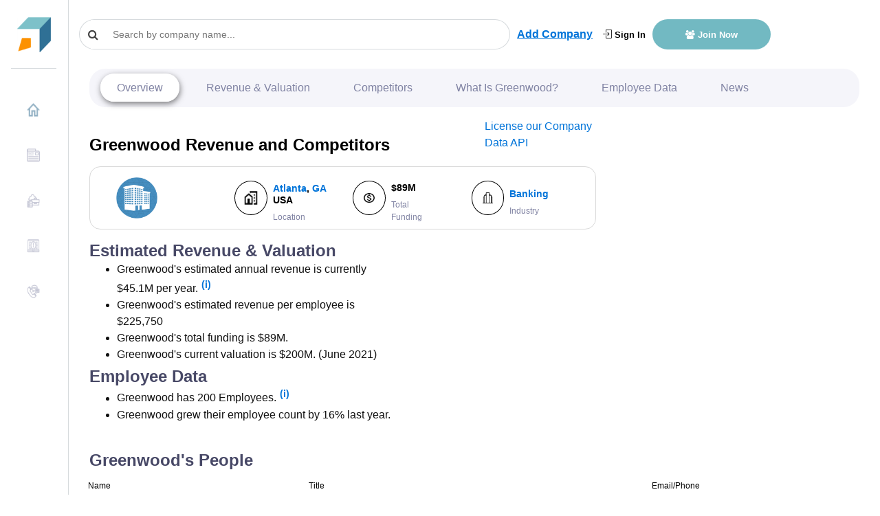

--- FILE ---
content_type: text/html; charset=utf-8
request_url: https://www.google.com/recaptcha/api2/aframe
body_size: 265
content:
<!DOCTYPE HTML><html><head><meta http-equiv="content-type" content="text/html; charset=UTF-8"></head><body><script nonce="uTRJvC1aeybvgc8YAsQhvQ">/** Anti-fraud and anti-abuse applications only. See google.com/recaptcha */ try{var clients={'sodar':'https://pagead2.googlesyndication.com/pagead/sodar?'};window.addEventListener("message",function(a){try{if(a.source===window.parent){var b=JSON.parse(a.data);var c=clients[b['id']];if(c){var d=document.createElement('img');d.src=c+b['params']+'&rc='+(localStorage.getItem("rc::a")?sessionStorage.getItem("rc::b"):"");window.document.body.appendChild(d);sessionStorage.setItem("rc::e",parseInt(sessionStorage.getItem("rc::e")||0)+1);localStorage.setItem("rc::h",'1769125795236');}}}catch(b){}});window.parent.postMessage("_grecaptcha_ready", "*");}catch(b){}</script></body></html>

--- FILE ---
content_type: application/javascript; charset=UTF-8
request_url: https://growjo.com/cdn-cgi/challenge-platform/h/b/scripts/jsd/d251aa49a8a3/main.js?
body_size: 8121
content:
window._cf_chl_opt={AKGCx8:'b'};~function(s6,Sy,SR,SA,SE,SD,Sc,Sj,s0,s1){s6=x,function(M,J,sR,s5,S,s){for(sR={M:584,J:576,S:514,s:571,Z:572,f:407,d:527,h:385,C:595,W:406,O:387},s5=x,S=M();!![];)try{if(s=-parseInt(s5(sR.M))/1*(parseInt(s5(sR.J))/2)+-parseInt(s5(sR.S))/3+parseInt(s5(sR.s))/4+-parseInt(s5(sR.Z))/5*(-parseInt(s5(sR.f))/6)+-parseInt(s5(sR.d))/7*(-parseInt(s5(sR.h))/8)+parseInt(s5(sR.C))/9*(parseInt(s5(sR.W))/10)+-parseInt(s5(sR.O))/11,J===s)break;else S.push(S.shift())}catch(Z){S.push(S.shift())}}(L,397223),Sy=this||self,SR=Sy[s6(472)],SA=null,SE=Sw(),SD=function(ZE,Zw,ZF,Zn,Zr,Zi,Zu,sQ,J,S,s,Z){return ZE={M:587,J:409,S:509},Zw={M:481,J:579,S:570,s:383,Z:538,f:499,d:383,h:564,C:575,W:481,O:413,Q:496,b:583,H:469,a:538,X:541,B:481,l:468,N:575,m:545,k:546,z:481},ZF={M:377,J:377,S:508,s:594,Z:518,f:503},Zn={M:503},Zr={M:564,J:518,S:468,s:433,Z:376,f:423,d:565,h:446,C:594,W:481,O:433,Q:376,b:503,H:564,a:575,X:573,B:443,l:603,N:484,m:482,k:436,z:429,o:484,V:474,Y:567,P:445,v:558,G:587,U:591,y:466,R:471,A:433,I:376,T:423,e:479,i:585,n:552,F:503,E:566,g:567,D:559,c:575,j:575,K:503,L0:435,L1:580,L2:566,L3:575,L4:546,L5:481,L6:575,L7:421,L8:570,L9:431,LL:541},Zi={M:391},Zu={M:562,J:468},sQ=s6,J={'SWGOv':function(f,d,h){return f(d,h)},'wsUmX':function(f,d){return f<d},'dJIeF':function(f,d){return d==f},'dBOyK':function(f,d){return f(d)},'jIKrA':function(f,d){return f>d},'vyyBF':function(f,d){return d==f},'Ztddu':function(f,d){return f-d},'JIoKo':function(f,d){return f|d},'LOUcr':function(f,d){return f|d},'kuTVg':function(f,d){return d&f},'OtwTQ':function(f,d){return f(d)},'wgnft':function(f,d){return f<<d},'nTzhb':function(f,d){return f==d},'GFfuz':function(f,d){return d!==f},'lVNzO':sQ(ZE.M),'IeQIH':function(f,d){return d===f},'KYKgt':function(f,d){return f>d},'SafXq':function(f,d){return f-d},'vScAv':function(f,d){return d&f},'PnRJs':function(f,d){return f>d},'uXAup':function(f,d){return f<<d},'wfepf':function(f,d){return f==d},'cvuCJ':function(f,d){return f==d},'mXlcw':function(f,d){return d==f},'ewQCk':function(f,d){return f-d},'KQozW':function(f,d){return d==f},'PBltI':function(f,d){return f==d},'pTIjk':function(f,d){return f*d},'TyScd':function(f,d){return f(d)},'NYWgM':function(f,d){return d!=f},'AKjWo':function(f,d){return f*d},'mOcuy':function(f,d){return f-d},'EnvyO':function(f,d){return f(d)},'oEsMu':function(f,d){return f<d},'juNWu':function(f,d){return f+d}},S=String[sQ(ZE.J)],s={'h':function(f){return f==null?'':s.g(f,6,function(d,sb){return sb=x,sb(Zu.M)[sb(Zu.J)](d)})},'g':function(C,W,O,sa,Q,H,X,B,N,z,o,V,Y,P,G,U,y,R,A,I,T){if(sa=sQ,Q={'bCOox':function(i,F,E,sH){return sH=x,J[sH(Zi.M)](i,F,E)}},null==C)return'';for(X={},B={},N='',z=2,o=3,V=2,Y=[],P=0,G=0,U=0;J[sa(Zr.M)](U,C[sa(Zr.J)]);U+=1)if(y=C[sa(Zr.S)](U),Object[sa(Zr.s)][sa(Zr.Z)][sa(Zr.f)](X,y)||(X[y]=o++,B[y]=!0),R=N+y,Object[sa(Zr.s)][sa(Zr.Z)][sa(Zr.f)](X,R))N=R;else for(A=sa(Zr.d)[sa(Zr.h)]('|'),I=0;!![];){switch(A[I++]){case'0':X[R]=o++;continue;case'1':N=String(y);continue;case'2':z--;continue;case'3':J[sa(Zr.C)](0,z)&&(z=Math[sa(Zr.W)](2,V),V++);continue;case'4':if(Object[sa(Zr.O)][sa(Zr.Q)][sa(Zr.f)](B,N)){if(256>N[sa(Zr.b)](0)){for(H=0;J[sa(Zr.H)](H,V);P<<=1,W-1==G?(G=0,Y[sa(Zr.a)](J[sa(Zr.X)](O,P)),P=0):G++,H++);for(T=N[sa(Zr.b)](0),H=0;J[sa(Zr.B)](8,H);P=T&1.24|P<<1.73,J[sa(Zr.l)](G,J[sa(Zr.N)](W,1))?(G=0,Y[sa(Zr.a)](O(P)),P=0):G++,T>>=1,H++);}else{for(T=1,H=0;J[sa(Zr.M)](H,V);P=J[sa(Zr.m)](P<<1,T),W-1==G?(G=0,Y[sa(Zr.a)](J[sa(Zr.X)](O,P)),P=0):G++,T=0,H++);for(T=N[sa(Zr.b)](0),H=0;16>H;P=J[sa(Zr.k)](P<<1.23,J[sa(Zr.z)](T,1)),G==J[sa(Zr.o)](W,1)?(G=0,Y[sa(Zr.a)](J[sa(Zr.V)](O,P)),P=0):G++,T>>=1,H++);}z--,0==z&&(z=Math[sa(Zr.W)](2,V),V++),delete B[N]}else for(T=X[N],H=0;H<V;P=J[sa(Zr.Y)](P,1)|T&1,J[sa(Zr.P)](G,J[sa(Zr.N)](W,1))?(G=0,Y[sa(Zr.a)](O(P)),P=0):G++,T>>=1,H++);continue}break}if(N!==''){if(J[sa(Zr.v)](sa(Zr.G),J[sa(Zr.U)]))Q[sa(Zr.y)](S,sa(Zr.R),s.e);else{if(Object[sa(Zr.A)][sa(Zr.I)][sa(Zr.T)](B,N)){if(J[sa(Zr.e)](sa(Zr.i),sa(Zr.i))){if(J[sa(Zr.n)](256,N[sa(Zr.F)](0))){for(H=0;H<V;P<<=1,G==J[sa(Zr.E)](W,1)?(G=0,Y[sa(Zr.a)](O(P)),P=0):G++,H++);for(T=N[sa(Zr.b)](0),H=0;8>H;P=J[sa(Zr.g)](P,1)|J[sa(Zr.D)](T,1),J[sa(Zr.P)](G,J[sa(Zr.E)](W,1))?(G=0,Y[sa(Zr.c)](O(P)),P=0):G++,T>>=1,H++);}else{for(T=1,H=0;H<V;P=J[sa(Zr.k)](P<<1,T),G==J[sa(Zr.N)](W,1)?(G=0,Y[sa(Zr.j)](O(P)),P=0):G++,T=0,H++);for(T=N[sa(Zr.K)](0),H=0;J[sa(Zr.L0)](16,H);P=J[sa(Zr.L1)](P,1)|1&T,G==J[sa(Zr.L2)](W,1)?(G=0,Y[sa(Zr.L3)](O(P)),P=0):G++,T>>=1,H++);}z--,J[sa(Zr.L4)](0,z)&&(z=Math[sa(Zr.L5)](2,V),V++),delete B[N]}else return}else for(T=X[N],H=0;H<V;P=1.77&T|P<<1,G==J[sa(Zr.E)](W,1)?(G=0,Y[sa(Zr.L6)](O(P)),P=0):G++,T>>=1,H++);z--,J[sa(Zr.L7)](0,z)&&V++}}for(T=2,H=0;H<V;P=1&T|P<<1,J[sa(Zr.L8)](G,J[sa(Zr.N)](W,1))?(G=0,Y[sa(Zr.j)](J[sa(Zr.V)](O,P)),P=0):G++,T>>=1,H++);for(;;)if(P<<=1,G==J[sa(Zr.L9)](W,1)){Y[sa(Zr.j)](O(P));break}else G++;return Y[sa(Zr.LL)]('')},'j':function(f,sp){return sp=sQ,sp(ZF.M)===sp(ZF.J)?J[sp(ZF.S)](null,f)?'':J[sp(ZF.s)]('',f)?null:s.i(f[sp(ZF.Z)],32768,function(d,sX){return sX=sp,f[sX(Zn.M)](d)}):S[sp(ZF.f)](s)},'i':function(C,W,O,sB,Q,H,X,B,N,z,o,V,Y,P,G,U,R,y){for(sB=sQ,Q=[],H=4,X=4,B=3,N=[],V=O(0),Y=W,P=1,z=0;3>z;Q[z]=z,z+=1);for(G=0,U=Math[sB(Zw.M)](2,2),o=1;o!=U;y=V&Y,Y>>=1,J[sB(Zw.J)](0,Y)&&(Y=W,V=O(P++)),G|=o*(0<y?1:0),o<<=1);switch(G){case 0:for(G=0,U=Math[sB(Zw.M)](2,8),o=1;o!=U;y=Y&V,Y>>=1,J[sB(Zw.S)](0,Y)&&(Y=W,V=O(P++)),G|=J[sB(Zw.s)](0<y?1:0,o),o<<=1);R=J[sB(Zw.Z)](S,G);break;case 1:for(G=0,U=Math[sB(Zw.M)](2,16),o=1;J[sB(Zw.f)](o,U);y=Y&V,Y>>=1,0==Y&&(Y=W,V=O(P++)),G|=J[sB(Zw.d)](J[sB(Zw.h)](0,y)?1:0,o),o<<=1);R=J[sB(Zw.Z)](S,G);break;case 2:return''}for(z=Q[3]=R,N[sB(Zw.C)](R);;){if(P>C)return'';for(G=0,U=Math[sB(Zw.M)](2,B),o=1;U!=o;y=V&Y,Y>>=1,0==Y&&(Y=W,V=O(P++)),G|=(J[sB(Zw.h)](0,y)?1:0)*o,o<<=1);switch(R=G){case 0:for(G=0,U=Math[sB(Zw.W)](2,8),o=1;U!=o;y=V&Y,Y>>=1,Y==0&&(Y=W,V=O(P++)),G|=J[sB(Zw.O)](0<y?1:0,o),o<<=1);Q[X++]=S(G),R=J[sB(Zw.Q)](X,1),H--;break;case 1:for(G=0,U=Math[sB(Zw.W)](2,16),o=1;U!=o;y=Y&V,Y>>=1,0==Y&&(Y=W,V=J[sB(Zw.b)](O,P++)),G|=(J[sB(Zw.H)](0,y)?1:0)*o,o<<=1);Q[X++]=J[sB(Zw.a)](S,G),R=X-1,H--;break;case 2:return N[sB(Zw.X)]('')}if(H==0&&(H=Math[sB(Zw.B)](2,B),B++),Q[R])R=Q[R];else if(R===X)R=z+z[sB(Zw.l)](0);else return null;N[sB(Zw.N)](R),Q[X++]=J[sB(Zw.m)](z,R[sB(Zw.l)](0)),H--,z=R,J[sB(Zw.k)](0,H)&&(H=Math[sB(Zw.z)](2,B),B++)}}},Z={},Z[sQ(ZE.S)]=s.h,Z}(),Sc={},Sc[s6(420)]='o',Sc[s6(447)]='s',Sc[s6(608)]='u',Sc[s6(537)]='z',Sc[s6(425)]='n',Sc[s6(408)]='I',Sc[s6(397)]='b',Sj=Sc,Sy[s6(380)]=function(M,J,S,s,fL,f9,f8,sk,Z,C,W,O,Q,H,X){if(fL={M:480,J:536,S:525,s:454,Z:543,f:381,d:454,h:543,C:521,W:477,O:411,Q:477,b:605,H:491,a:518,X:525,B:549,l:401,N:379,m:405,k:432,z:457,o:424,V:531,Y:424},f9={M:375,J:518,S:569,s:530,Z:470},f8={M:433,J:376,S:423,s:575},sk=s6,Z={'apeci':function(B,N){return N===B},'kWibq':function(B,N){return B+N},'DmxBD':function(B,N){return B(N)},'gWWiB':sk(fL.M),'yAVFC':sk(fL.J),'tUvhc':function(B,N){return B+N},'qZeUl':function(B,N,z){return B(N,z)},'HtdCu':function(B,N){return B+N},'ENSJg':function(B,N,z){return B(N,z)}},null===J||J===void 0)return s;for(C=Z[sk(fL.S)](SK,J),M[sk(fL.s)][sk(fL.Z)]&&(C=C[sk(fL.f)](M[sk(fL.d)][sk(fL.h)](J))),C=M[sk(fL.C)][sk(fL.W)]&&M[sk(fL.O)]?M[sk(fL.C)][sk(fL.Q)](new M[(sk(fL.O))](C)):function(B,so,N){for(so=sk,B[so(f9.M)](),N=0;N<B[so(f9.J)];Z[so(f9.S)](B[N],B[Z[so(f9.s)](N,1)])?B[so(f9.Z)](N+1,1):N+=1);return B}(C),W='nAsAaAb'.split('A'),W=W[sk(fL.b)][sk(fL.H)](W),O=0;O<C[sk(fL.a)];O++)if(Q=C[O],H=Sq(M,J,Q),Z[sk(fL.X)](W,H)){if(Z[sk(fL.B)]===Z[sk(fL.l)])return;else X=H==='s'&&!M[sk(fL.N)](J[Q]),sk(fL.m)===Z[sk(fL.k)](S,Q)?Z[sk(fL.z)](h,Z[sk(fL.o)](S,Q),H):X||Z[sk(fL.z)](h,Z[sk(fL.o)](S,Q),J[Q])}else Z[sk(fL.V)](h,Z[sk(fL.Y)](S,Q),H);return s;function h(B,N,sz){sz=sk,Object[sz(f8.M)][sz(f8.J)][sz(f8.S)](s,N)||(s[N]=[]),s[N][sz(f8.s)](B)}},s0=s6(590)[s6(446)](';'),s1=s0[s6(605)][s6(491)](s0),Sy[s6(597)]=function(M,J,fs,fS,sV,S,s,Z,h,O,C){for(fs={M:588,J:471,S:462,s:458,Z:518,f:402,d:540,h:518,C:522,W:517,O:575,Q:412,b:434,H:467},fS={M:478},sV=s6,S={'fZYgk':sV(fs.M),'KBSEA':function(W,O,Q){return W(O,Q)},'PdtMP':sV(fs.J),'aVUmJ':sV(fs.S),'sWxwd':function(W,O){return W===O}},s=Object[sV(fs.s)](J),Z=0;Z<s[sV(fs.Z)];Z++)if(S[sV(fs.f)]!==sV(fs.d)){if(h=s[Z],h==='f'&&(h='N'),M[h]){for(C=0;C<J[s[Z]][sV(fs.h)];S[sV(fs.C)](-1,M[h][sV(fs.W)](J[s[Z]][C]))&&(s1(J[s[Z]][C])||M[h][sV(fs.O)]('o.'+J[s[Z]][C])),C++);}else M[h]=J[s[Z]][sV(fs.Q)](function(W){return'o.'+W})}else O=Z(),h(O.r,function(l,sY){sY=sV,typeof M===S[sY(fS.M)]&&X(l),J()}),O.e&&S[sV(fs.b)](M,S[sV(fs.H)],O.e)},s3();function s3(fk,fm,fl,sv,M,J,S,s,Z){if(fk={M:561,J:444,S:501,s:510,Z:539,f:606,d:602,h:539,C:395,W:535,O:501,Q:395,b:511,H:428},fm={M:526,J:606,S:602,s:428},fl={M:475,J:475,S:394,s:609,Z:598,f:416,d:379,h:405,C:568,W:589,O:568,Q:495,b:493,H:575,a:503,X:404,B:577,l:441},sv=s6,M={'Houiy':function(f,d){return f===d},'SoXjq':function(f,d){return f+d},'WPOxF':function(f,d,h){return f(d,h)},'tFGlH':function(f,d){return d|f},'OJEbs':function(f,d){return f-d},'zohSN':function(f,d){return f>d},'uIaUO':function(f,d){return f==d},'BaNvL':function(f,d){return f(d)},'gejGi':function(f,d){return f===d},'rgPdu':sv(fk.M),'PhxAO':function(f,d){return f!==d},'cdIDe':sv(fk.J),'wxyJf':function(f){return f()},'QiHrf':sv(fk.S)},J=Sy[sv(fk.s)],!J)return;if(!M[sv(fk.Z)](Sn))return;if(S=![],s=function(sG,d,h,C){if(sG=sv,sG(fl.M)===sG(fl.J)){if(!S){if(M[sG(fl.S)](sG(fl.s),M[sG(fl.Z)]))(d=B[l],h=N(h,d,d),z(h))?(C=M[sG(fl.f)]('s',h)&&!I[sG(fl.d)](T[d]),sG(fl.h)===e+d?i(n+d,h):C||F(M[sG(fl.C)](E,d),g[d])):M[sG(fl.W)](R,M[sG(fl.O)](A,d),h);else{if(S=!![],!Sn())return;SI(function(d){s4(J,d)})}}}else{for(e=1,i=0;n<F;g=M[sG(fl.Q)](D<<1,c),j==M[sG(fl.b)](K,1)?(L0=0,L1[sG(fl.H)](L2(L3)),L4=0):L5++,L6=0,E++);for(L7=L8[sG(fl.a)](0),L9=0;M[sG(fl.X)](16,LL);LM=LS&1.86|LJ<<1.37,M[sG(fl.B)](Ls,LZ-1)?(Lf=0,Ld[sG(fl.H)](M[sG(fl.l)](Lh,LC)),LW=0):LO++,LQ>>=1,Lx++);}},SR[sv(fk.f)]!==M[sv(fk.d)])M[sv(fk.h)](s);else if(Sy[sv(fk.C)]){if(M[sv(fk.W)]===sv(fk.O))SR[sv(fk.Q)](sv(fk.b),s);else return null}else Z=SR[sv(fk.H)]||function(){},SR[sv(fk.H)]=function(sU){sU=sv,Z(),M[sU(fm.M)](SR[sU(fm.J)],M[sU(fm.S)])&&(SR[sU(fm.s)]=Z,s())}}function Sq(J,S,s,Zq,sN,Z,h,C,W){h=(Zq={M:455,J:422,S:588,s:512,Z:420,f:551,d:521,h:600,C:512,W:521,O:512},sN=s6,Z={},Z[sN(Zq.M)]=function(O,Q){return O==Q},Z[sN(Zq.J)]=sN(Zq.S),Z[sN(Zq.s)]=function(O,Q){return Q===O},Z);try{C=S[s]}catch(O){return'i'}if(h[sN(Zq.M)](null,C))return C===void 0?'u':'x';if(sN(Zq.Z)==typeof C)try{if(h[sN(Zq.J)]==typeof C[sN(Zq.f)])return C[sN(Zq.f)](function(){}),'p'}catch(Q){}return J[sN(Zq.d)][sN(Zq.h)](C)?'a':h[sN(Zq.C)](C,J[sN(Zq.W)])?'D':h[sN(Zq.O)](!0,C)?'T':C===!1?'F':(W=typeof C,sN(Zq.S)==W?St(J,C)?'N':'f':Sj[W]||'?')}function Sn(sK,ss,M,J,S,s){if(sK={M:403,J:393,S:524,s:398,Z:601,f:415,d:593,h:465},ss=s6,M={'zmrzK':function(Z){return Z()},'PyMMy':function(Z,f){return Z>f},'uSGCv':function(Z,f){return Z-f},'ZhDEj':ss(sK.M)},J=3600,S=Sr(),s=Math[ss(sK.J)](Date[ss(sK.S)]()/1e3),M[ss(sK.s)](M[ss(sK.Z)](s,S),J)){if(M[ss(sK.f)]===ss(sK.d))M[ss(sK.h)](J);else return![]}return!![]}function Sw(Z7,sC){return Z7={M:399,J:399},sC=s6,crypto&&crypto[sC(Z7.M)]?crypto[sC(Z7.J)]():''}function Sg(s,Z,ZM,sW,f,d,h,ZL,X,C,W,O,Q,b,H,B){if(ZM={M:485,J:582,S:548,s:390,Z:382,f:464,d:464,h:518,C:517,W:575,O:412,Q:510,b:505,H:554,a:607,X:498,B:556,l:550,N:504,m:492,k:451,z:542,o:414,V:516,Y:417,P:607,v:396,G:392,U:607,y:453,R:533,A:476,I:419,T:592,e:452,i:450,n:509},sW=s6,f={'WSBRP':function(a,X){return a+X},'bJnLS':function(a,X){return a(X)},'CMbsL':sW(ZM.M),'yQMLh':sW(ZM.J)},!f[sW(ZM.S)](Si,0))return![];h=(d={},d[sW(ZM.s)]=s,d[sW(ZM.Z)]=Z,d);try{if(sW(ZM.f)!==sW(ZM.d)){if(ZL={M:505},X=o[V],'f'===X&&(X='N'),Y[X]){for(B=0;B<P[v[G]][sW(ZM.h)];-1===U[X][sW(ZM.C)](y[R[A]][B])&&(f[sW(ZM.S)](I,T[B[i]][B])||n[X][sW(ZM.W)]('o.'+F[E[g]][B])),B++);}else D[X]=c[j[K]][sW(ZM.O)](function(L3,sO){return sO=sW,f[sO(ZL.M)]('o.',L3)})}else C=Sy[sW(ZM.Q)],W=f[sW(ZM.b)](f[sW(ZM.b)](f[sW(ZM.H)],Sy[sW(ZM.a)][sW(ZM.X)]),sW(ZM.B))+C.r+f[sW(ZM.l)],O=new Sy[(sW(ZM.N))](),O[sW(ZM.m)](sW(ZM.k),W),O[sW(ZM.z)]=2500,O[sW(ZM.o)]=function(){},Q={},Q[sW(ZM.V)]=Sy[sW(ZM.a)][sW(ZM.V)],Q[sW(ZM.Y)]=Sy[sW(ZM.P)][sW(ZM.Y)],Q[sW(ZM.v)]=Sy[sW(ZM.a)][sW(ZM.v)],Q[sW(ZM.G)]=Sy[sW(ZM.U)][sW(ZM.y)],Q[sW(ZM.R)]=SE,b=Q,H={},H[sW(ZM.A)]=h,H[sW(ZM.I)]=b,H[sW(ZM.T)]=sW(ZM.e),O[sW(ZM.i)](SD[sW(ZM.n)](H))}catch(X){}}function Se(sE,sw,sx,M,J){if(sE={M:488,J:418},sw={M:488},sx=s6,M={'wHRSr':function(S){return S()},'yBzzg':function(S,s,Z){return S(s,Z)}},J=M[sx(sE.M)](ST),J===null)return;SA=(SA&&clearTimeout(SA),M[sx(sE.J)](setTimeout,function(sM){sM=sx,M[sM(sw.M)](SI)},1e3*J))}function SI(M,su,sT,s7,J,S){su={M:588,J:471},sT={M:486,J:490,S:427},s7=s6,J={'EbvmG':s7(su.M),'zUZHP':function(s,Z){return s(Z)},'YzuwL':function(s){return s()}},S=s2(),SF(S.r,function(s,s8){s8=s7,typeof M===J[s8(sT.M)]&&J[s8(sT.J)](M,s),J[s8(sT.S)](Se)}),S.e&&Sg(s7(su.J),S.e)}function Si(M,sg,sJ){return sg={M:513},sJ=s6,Math[sJ(sg.M)]()<M}function Sr(sc,sS,M,J){return sc={M:510,J:393,S:507},sS=s6,M={'Wfgrr':function(S,s){return S(s)}},J=Sy[sS(sc.M)],Math[sS(sc.J)](+M[sS(sc.S)](atob,J.t))}function L(fV){return fV='HUvBQLPQlB,__CF$cv$params,DOMContentLoaded,WRjIg,random,2223735ENImhd,xhr-error,CnwA5,indexOf,length,success,IvkkU,Array,sWxwd,http-code:,now,DmxBD,PhxAO,1265649qBPvlr,[native code],onload,kWibq,ENSJg,SpQRk,JBxy9,wNBnI,QiHrf,ySfXA,symbol,TyScd,wxyJf,OIrcQ,join,timeout,getOwnPropertyNames,aCqJQ,juNWu,wfepf,NLAmA,bJnLS,gWWiB,yQMLh,catch,KYKgt,stringify,CMbsL,Function,/b/ov1/0.3118740612727112:1769124420:RFUV8bp3oBkCgrXAFnvClqnFT5TRAEjZimoWLoZ6GGc/,clientInformation,GFfuz,vScAv,href,xKmbn,VyuXAEs6zlO9GRW1-wH8KMneaUDi0+YJZbkSqxgf4PhpNcvo7LtT3dr2IFQj$CB5m,1|9|8|4|2|6|0|3|5|7,wsUmX,4|2|3|0|1,SafXq,wgnft,SoXjq,apeci,mXlcw,1599984EVpEdL,5GbQcIG,dBOyK,cloudflare-invisible,push,1063422VYVqji,uIaUO,event,PBltI,uXAup,IfxEi,/invisible/jsd,EnvyO,1fLMHgn,cDUUk,cLkCo,YUZsM,function,WPOxF,_cf_chl_opt;JJgc4;PJAn2;kJOnV9;IWJi4;OHeaY1;DqMg0;FKmRv9;LpvFx1;cAdz2;PqBHf2;nFZCC5;ddwW5;pRIb1;rxvNi8;RrrrA2;erHi9,lVNzO,source,FSXaa,dJIeF,9UvdTsQ,status,rxvNi8,rgPdu,contentWindow,isArray,uSGCv,cdIDe,vyyBF,removeChild,includes,readyState,_cf_chl_opt,undefined,KZmbo,sort,hasOwnProperty,VuvDr,toString,isNaN,pRIb1,concat,TYlZ6,pTIjk,api,32RVIJoE,prarn,6321799Rooowd,sid,tabIndex,AdeF3,SWGOv,pkLOA2,floor,gejGi,addEventListener,LRmiB4,boolean,PyMMy,randomUUID,detail,yAVFC,aVUmJ,Gszsg,zohSN,d.cookie,6975660bxfDqV,2544588VIXRoO,bigint,fromCharCode,style,Set,map,AKjWo,ontimeout,ZhDEj,Houiy,SSTpq3,yBzzg,chctx,object,cvuCJ,hKaKn,call,HtdCu,number,onerror,YzuwL,onreadystatechange,kuTVg,navigator,ewQCk,tUvhc,prototype,KBSEA,PnRJs,LOUcr,createElement,body,VtalD,PWdnh,BaNvL,anysJ,jIKrA,loading,nTzhb,split,string,appendChild,EUliD,send,POST,jsd,aUjz8,Object,MVYxj,error,qZeUl,keys,ZPthi,QLLDk,gqLzN,FAGvT,iframe,HVFHc,zmrzK,bCOox,PdtMP,charAt,oEsMu,splice,error on cf_chl_props,document,getPrototypeOf,OtwTQ,zAGdK,errorInfoObject,from,fZYgk,IeQIH,HudRk,pow,JIoKo,parent,Ztddu,/cdn-cgi/challenge-platform/h/,EbvmG,log,wHRSr,location,zUZHP,bind,open,OJEbs,contentDocument,tFGlH,mOcuy,postMessage,AKGCx8,NYWgM,/jsd/oneshot/d251aa49a8a3/0.3118740612727112:1769124420:RFUV8bp3oBkCgrXAFnvClqnFT5TRAEjZimoWLoZ6GGc/,rMZZN,pLLMg,charCodeAt,XMLHttpRequest,WSBRP,display: none,Wfgrr,KQozW'.split(','),L=function(){return fV},L()}function Su(sr,sL,M){return sr={M:460},sL=s6,M={'QLLDk':function(J){return J()}},M[sL(sr.M)](ST)!==null}function SK(J,f0,sm,S,s,Z){for(f0={M:459,J:459,S:381,s:458,Z:473},sm=s6,S={},S[sm(f0.M)]=function(f,d){return d!==f},s=S,Z=[];s[sm(f0.J)](null,J);Z=Z[sm(f0.S)](Object[sm(f0.s)](J)),J=Object[sm(f0.Z)](J));return Z}function x(M,J,S,s){return M=M-375,S=L(),s=S[M],s}function s4(s,Z,fo,sy,f,d,h,C){if(fo={M:586,J:449,S:519,s:461,Z:456,f:384,d:592,h:574,C:388,W:578,O:483,Q:497,b:592,H:578,a:461,X:400,B:483},sy=s6,f={},f[sy(fo.M)]=function(W,O){return O===W},f[sy(fo.J)]=sy(fo.S),f[sy(fo.s)]=sy(fo.Z),d=f,!s[sy(fo.f)])return;d[sy(fo.M)](Z,sy(fo.S))?(h={},h[sy(fo.d)]=sy(fo.h),h[sy(fo.C)]=s.r,h[sy(fo.W)]=d[sy(fo.J)],Sy[sy(fo.O)][sy(fo.Q)](h,'*')):(C={},C[sy(fo.b)]=sy(fo.h),C[sy(fo.C)]=s.r,C[sy(fo.H)]=d[sy(fo.a)],C[sy(fo.X)]=Z,Sy[sy(fo.B)][sy(fo.Q)](C,'*'))}function SF(J,S,Z6,Z5,Z4,Z1,sZ,s,Z,f,d,h,C,W,O){for(Z6={M:544,J:519,S:502,s:515,Z:439,f:442,d:500,h:563,C:446,W:529,O:492,Q:451,b:439,H:485,a:607,X:498,B:426,l:504,N:489,m:560,k:489,z:560,o:384,V:542,Y:414,P:450,v:509,G:553,U:487,y:607,R:510},Z5={M:534,J:542},Z4={M:532},Z1={M:581,J:596,S:534,s:440,Z:523,f:596},sZ=s6,s={},s[sZ(Z6.M)]=sZ(Z6.J),s[sZ(Z6.S)]=sZ(Z6.s),s[sZ(Z6.Z)]=function(Q,b){return Q+b},s[sZ(Z6.f)]=sZ(Z6.d),Z=s,f=sZ(Z6.h)[sZ(Z6.C)]('|'),d=0;!![];){switch(f[d++]){case'0':C[sZ(Z6.W)]=function(sf){sf=sZ,h[sf(Z1.M)](C[sf(Z1.J)],200)&&C[sf(Z1.J)]<300?h[sf(Z1.S)](S,h[sf(Z1.s)]):S(sf(Z1.Z)+C[sf(Z1.f)])};continue;case'1':h={'wNBnI':function(Q,b){return Q(b)},'IfxEi':function(Q,b){return Q>=b},'PWdnh':Z[sZ(Z6.M)],'SpQRk':Z[sZ(Z6.S)]};continue;case'2':C[sZ(Z6.O)](sZ(Z6.Q),Z[sZ(Z6.Z)](Z[sZ(Z6.b)](Z[sZ(Z6.b)](sZ(Z6.H),Sy[sZ(Z6.a)][sZ(Z6.X)]),Z[sZ(Z6.f)]),O.r));continue;case'3':C[sZ(Z6.B)]=function(sd){sd=sZ,S(h[sd(Z4.M)])};continue;case'4':C=new Sy[(sZ(Z6.l))]();continue;case'5':W={'t':Sr(),'lhr':SR[sZ(Z6.N)]&&SR[sZ(Z6.N)][sZ(Z6.m)]?SR[sZ(Z6.k)][sZ(Z6.z)]:'','api':O[sZ(Z6.o)]?!![]:![],'c':Su(),'payload':J};continue;case'6':O[sZ(Z6.o)]&&(C[sZ(Z6.V)]=5e3,C[sZ(Z6.Y)]=function(sh){sh=sZ,h[sh(Z5.M)](S,sh(Z5.J))});continue;case'7':C[sZ(Z6.P)](SD[sZ(Z6.v)](JSON[sZ(Z6.G)](W)));continue;case'8':console[sZ(Z6.U)](Sy[sZ(Z6.y)]);continue;case'9':O=Sy[sZ(Z6.R)];continue}break}}function St(J,S,ZD,sl,s,Z){return ZD={M:547,J:555,S:547,s:433,Z:378,f:423,d:517,h:528},sl=s6,s={},s[sl(ZD.M)]=function(f,d){return f<d},Z=s,S instanceof J[sl(ZD.J)]&&Z[sl(ZD.S)](0,J[sl(ZD.J)][sl(ZD.s)][sl(ZD.Z)][sl(ZD.f)](S)[sl(ZD.d)](sl(ZD.h)))}function ST(se,s9,M,J){return se={M:510,J:425},s9=s6,M=Sy[s9(se.M)],!M?null:(J=M.i,typeof J!==s9(se.J)||J<30)?null:J}function s2(ff,sP,S,s,Z,f,d,h){S=(ff={M:430,J:437,S:463,s:410,Z:506,f:389,d:438,h:448,C:599,W:520,O:557,Q:386,b:494,H:604},sP=s6,{'IvkkU':function(C,W,O,Q,b){return C(W,O,Q,b)},'prarn':sP(ff.M)});try{return s=SR[sP(ff.J)](sP(ff.S)),s[sP(ff.s)]=sP(ff.Z),s[sP(ff.f)]='-1',SR[sP(ff.d)][sP(ff.h)](s),Z=s[sP(ff.C)],f={},f=pRIb1(Z,Z,'',f),f=S[sP(ff.W)](pRIb1,Z,Z[sP(ff.O)]||Z[S[sP(ff.Q)]],'n.',f),f=S[sP(ff.W)](pRIb1,Z,s[sP(ff.b)],'d.',f),SR[sP(ff.d)][sP(ff.H)](s),d={},d.r=f,d.e=null,d}catch(C){return h={},h.r={},h.e=C,h}}}()